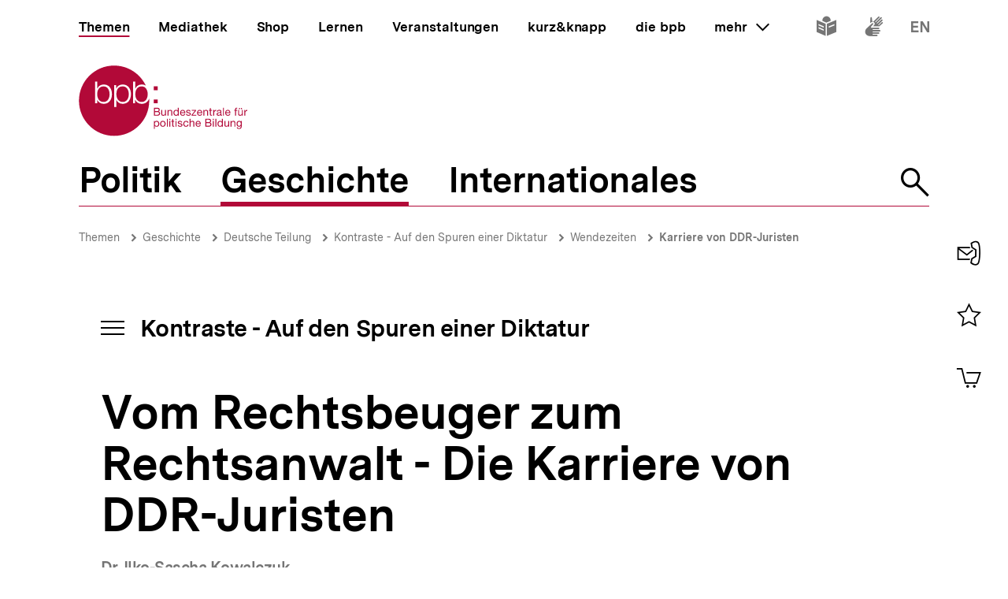

--- FILE ---
content_type: text/javascript
request_url: https://www.bpb.de/themes/custom/bpbtheme/assets/js/7399.3535da5c747359b49b07.js
body_size: 3534
content:
(self.webpackChunkbpb_2019=self.webpackChunkbpb_2019||[]).push([[7399],{14230:function(e,t,a){var i=a(1702),r=a(84488),s=a(41340),l=/"/g,o=i("".replace);e.exports=function(e,t,a,i){var n=s(r(e)),c="<"+t;return""!==a&&(c+=" "+a+'="'+o(s(i),l,"&quot;")+'"'),c+">"+n+"</"+t+">"}},43429:function(e,t,a){var i=a(47293);e.exports=function(e){return i((function(){var t=""[e]('"');return t!==t.toLowerCase()||t.split('"').length>3}))}},29254:function(e,t,a){"use strict";var i=a(82109),r=a(14230);i({target:"String",proto:!0,forced:a(43429)("link")},{link:function(e){return r(this,"a","href",e)}})},27399:function(e,t,a){"use strict";a.r(t),a.d(t,{default:function(){return d}});a(82772),a(92222),a(68309),a(29254),a(9653),a(19601),a(41539),a(54747),a(23157),a(57327),a(69070),a(47941),a(82526),a(38880),a(49337),a(33321);var i=a(59518),r=a(20629),s=a(45136),l=a(29180);function o(e,t){var a=Object.keys(e);if(Object.getOwnPropertySymbols){var i=Object.getOwnPropertySymbols(e);t&&(i=i.filter((function(t){return Object.getOwnPropertyDescriptor(e,t).enumerable}))),a.push.apply(a,i)}return a}function n(e){for(var t=1;t<arguments.length;t++){var a=null!=arguments[t]?arguments[t]:{};t%2?o(Object(a),!0).forEach((function(t){c(e,t,a[t])})):Object.getOwnPropertyDescriptors?Object.defineProperties(e,Object.getOwnPropertyDescriptors(a)):o(Object(a)).forEach((function(t){Object.defineProperty(e,t,Object.getOwnPropertyDescriptor(a,t))}))}return e}function c(e,t,a){return t in e?Object.defineProperty(e,t,{value:a,enumerable:!0,configurable:!0,writable:!0}):e[t]=a,e}var u={inject:{context:{default:function(){return{}}}},props:{sources:{type:Array,required:!0},captions:{type:Array},chapters:{type:String},poster:{type:String},audioDescription:{type:Object},videojsConfig:{type:Object},isEmbedded:{type:Boolean,default:!1},startAtSec:{type:Number,default:0},stopAtSec:{type:[Number,Boolean],default:!1},attributes:{type:Object},share:{type:Object},showChapterProgressMarker:{type:Boolean,default:!0},forceMobileInterface:{type:Boolean,default:!1},fullscreenOnBreakpoint:{type:String,default:"sm"}},data:function(){return{uuid:this.context.uuid||this.$uuid.v1(),showPlaylist:!1,playlistToggleEl:void 0,showEndcard:!1,player:void 0,startLongClick:0,endLongClick:0,mediumSources:this.sources}},computed:n(n({defaultConfig:function(){return{playbackRates:[.5,1,1.5],customPlaylist:!(!this.$slots.playlist||this.isEmbedded)&&{},customEndcard:!!this.$slots.endcard&&{},customShare:!!this.share&&{},seekButtons:{forward:10,back:10},startAtSec:this.startAtSec,stopAtSec:this.stopAtSec,progressMarker:this.showChapterProgressMarker,mobileFullscreenDefault:this.fullscreenOnBreakpoint}},config:function(){return Object.assign({},this.defaultConfig,this.videojsConfig)},hasVideoSrc:function(){var e=!1;return this.mediumSources.forEach((function(t){t.type.startsWith("video")&&(e=!0)})),e},hasAudioSrc:function(){var e=!1;return this.mediumSources.forEach((function(t){t.type.startsWith("audio")&&(e=!0)})),e}},(0,r.Se)({lang:"labels/activeLanguage",getLabel:"labels/get",breakpointUp:"window/breakpointUp"})),{},{chaptersLabel:function(){return"en"===this.lang?"Chapters":"Kaptitel"},shareLabels:function(){return{share:this.getLabel({path:"player.share.name"}).label,twitter:{name:this.getLabel({path:"player.share.twitter.name"}).label,via:this.getLabel({path:"player.share.twitter.via"}).label},facebook:{name:this.getLabel({path:"player.share.facebook.name"}).label,via:this.getLabel({path:"player.share.facebook.via"}).label},mail:{name:this.getLabel({path:"player.share.mail.name"}).label,via:this.getLabel({path:"player.share.mail.via"}).label},link:{name:this.getLabel({path:"player.share.link.name"}).label,via:this.getLabel({path:"player.share.link.via"}).label,copy:this.getLabel({path:"player.share.link.copy"}).label}}}}),mounted:function(){i.h9.$on("player-update",this.updatePlayer),this.$refs.video&&this.preventRightClickContextMenu(this.$refs.video),this.$refs.audio&&this.preventRightClickContextMenu(this.$refs.audio),this.$refs.clickShield&&(this.preventRightClickContextMenu(this.$refs.clickShield),this.preventLongClickContextMenu(this.$refs.clickShield,this.eventStopper,this.delegateClickToHTML5MediaTag),this.$refs.clickShield.addEventListener("mousemove",this.activateControlsOnMousemove)),this.initPlayer(),this.$slots.playlist&&this.$refs.playlist.addEventListener("focusout",this.focusoutHander)},beforeDestroy:function(){i.h9.$off("player-update"),this.destroyPlayer()},methods:{vueHook:function(){return{this:this}},initPlayer:function(){(0,s.playerInit)(this.lang,this.$refs.video||this.$refs.audio,this.config,this.vueHook)},destroyPlayer:function(e){e&&e.preventDefault(),(0,l.playerDestroy)()},togglePlaylist:function(){this.showPlaylist=!this.showPlaylist},focusoutHander:function(e){this.$refs.playlist.contains(e.relatedTarget)||this.playlistToggleEl.focus()},preventRightClickContextMenu:function(e){e.addEventListener("contextmenu",this.eventStopper.bind(this))},preventLongClickContextMenu:function(e,t,a){var i=this;e.addEventListener("touchstart",(function(e){i.endLongClick=0,i.startLongClick=e.timeStamp})),e.addEventListener("touchend",(function(e){i.endLongClick=e.timeStamp,i.endLongClick-i.startLongClick>500&&t(e)})),e.addEventListener("click",(function(){i.endLongClick-i.startLongClick>500||a()}))},delegateClickToHTML5MediaTag:function(){this.$refs.video&&this.$refs.video.click(),this.$refs.audio&&this.$refs.audio.click()},eventStopper:function(e){e.preventDefault(),e.stopPropagation(),e.stopImmediatePropagation()},stopEscPropagation:function(e){e.stopPropagation()},activateControlsOnMousemove:function(){this.player.userActive(!0)},emitPlayerInit:function(){i.h9.$emit("player-init",{uuid:this.uuid,type:this.hasAudioSrc?"audio":"video",sources:this.mediumSources,captions:this.captions,poster:this.poster,chapters:this.chapters,audioDescription:this.audioDescription,player:this.player})},updatePlayer:function(e){var t=this;if(this.uuid===e.uuid){var a,i,r,s=e.data.sources,l=this.player.currentSources(),o=e.data.captions||e.data.textTracks,n=this.player.textTracks().tracks_,c=this.player.paused(),u=this.player.playbackRate();this.player.poster(e.data.poster);for(var p=null===(a=n.filter((function(e){return"showing"===e.mode}))[0])||void 0===a?void 0:a.language;n.length;)this.player.removeRemoteTextTrack(n[0]);o.forEach((function(e){t.player.addRemoteTextTrack({src:e.src,srclang:e.lang,label:e.label,default:e.lang===p},!0)}));var d=null===(i=l.filter((function(e){var a;return e.src===(null===(a=t.player)||void 0===a?void 0:a.src())}))[0])||void 0===i?void 0:i.label;s.forEach((function(e){e.selected=!1,e.label===d&&(e.selected=!0)})),null===(r=this.player)||void 0===r||r.src(s),this.player.playbackRate(u),c||this.player.play()}}}},p=(0,a(51900).Z)(u,(function(){var e=this,t=e._self._c;return t("div",{ref:"player",staticClass:"player",class:{"player--with-audio-description":e.audioDescription,"player--show-playlist":e.showPlaylist,"player--show-endcard":e.showEndcard,"player--is-embedded":e.isEmbedded,"player--forced-mobile-interface":e.forceMobileInterface},attrs:{id:"player-".concat(e.uuid)},on:{keydown:function(t){return!t.type.indexOf("key")&&e._k(t.keyCode,"esc",27,t.key,["Esc","Escape"])?null:e.stopEscPropagation.apply(null,arguments)}}},[e.hasVideoSrc?t("video",e._b({ref:"video",staticClass:"player__video video-js",attrs:{controls:"",preload:"none",poster:e.poster,"webkit-playsinline":!e.defaultConfig.mobileFullscreenDefault,playsinline:!e.defaultConfig.mobileFullscreenDefault}},"video",e.attributes,!1),[e._l(e.mediumSources,(function(a,i){return t("source",{key:"player-".concat(e.uuid,"-video-").concat(i),attrs:{src:a.src,type:a.type,label:a.label}})})),e._v(" "),e._l(e.captions,(function(a,i){return t("track",{key:"player-video-caption-".concat(e.uuid,"-").concat(i),attrs:{kind:"subtitles",src:a.src,srclang:a.lang,label:a.label,default:!!a.default}})})),e._v(" "),e.chapters?t("track",{attrs:{kind:"chapters",src:e.chapters,srclang:e.lang,label:e.chaptersLabel}}):e._e()],2):e.hasAudioSrc?t("audio",e._b({ref:"audio",staticClass:"player__audio video-js",attrs:{preload:!1,poster:e.poster}},"audio",e.attributes,!1),[t("source",{attrs:{src:e.mediumSources[0].src,type:e.mediumSources[0].type}}),e._v(" "),e._l(e.captions,(function(a,i){return t("track",{key:"player-audio-caption-".concat(e.uuid,"-").concat(i),attrs:{kind:"subtitles",src:a.src,srclang:a.lang,label:a.label,default:!!a.default}})})),e._v(" "),e.chapters?t("track",{attrs:{kind:"chapters",src:e.chapters,srclang:e.lang,label:e.chaptersLabel}}):e._e()],2):e._e(),e._v(" "),e.audioDescription?t("audio",e._b({staticClass:"player__audio",attrs:{preload:"auto"}},"audio",e.attributes,!1),[t("source",{attrs:{src:e.audioDescription.src,type:e.audioDescription.type}})]):e._e(),e._v(" "),t("div",{ref:"clickShield",staticClass:"player__long-click-shield"}),e._v(" "),e.$slots.playlist?t("div",{ref:"playlist",staticClass:"player__playlist",class:{"player__playlist--is-visible":e.showPlaylist},attrs:{tabindex:"-1"}},[e.showPlaylist?e._t("playlist"):e._e()],2):e._e(),e._v(" "),e.$slots.endcard?t("div",{ref:"endcard",staticClass:"player__endcard",class:{"player__endcard--is-visible":e.showEndcard},attrs:{tabindex:"-1"}},[t("div",{staticClass:"player__endcard-content",attrs:{"aria-live":"polite"}},[e.showEndcard?e._t("endcard"):e._e()],2)]):e._e(),e._v(" "),e.share?t("div",{staticClass:"player__share"},[t("bpb-circle-dropdown",{staticClass:"circle-dropdown--player",attrs:{"toggle-class":"circle-button--player-controlbar circle-button--is-white",icon:"i-share","custom-label":e.shareLabels.share}},[e.share.twitter?t("bpb-circle-dropdown-item",[t("bpb-flag",{attrs:{"custom-label":e.shareLabels.twitter.name,direction:"left"}},[t("a",{staticClass:"circle-button circle-button--is-white meta-actions__button",attrs:{href:e.share.twitter,target:"_blank",rel:"noopener noreferrer"}},[t("bpb-icon",{staticClass:"circle-button__icon",attrs:{icon:"i-X","custom-label":e.shareLabels.twitter.via}})],1)])],1):e._e(),e._v(" "),e.share.facebook?t("bpb-circle-dropdown-item",[t("bpb-flag",{attrs:{"custom-label":e.shareLabels.facebook.name,direction:"left"}},[t("a",{staticClass:"circle-button circle-button--is-white meta-actions__button",attrs:{href:e.share.facebook,target:"_blank",rel:"noopener noreferrer"}},[t("bpb-icon",{staticClass:"circle-button__icon",attrs:{icon:"i-facebook","custom-label":e.shareLabels.facebook.via}})],1)])],1):e._e(),e._v(" "),e.share.mail?t("bpb-circle-dropdown-item",[t("bpb-flag",{attrs:{"custom-label":e.shareLabels.mail.name,direction:"left"}},[t("a",{staticClass:"circle-button circle-button--is-white meta-actions__button",attrs:{href:e.share.mail}},[t("bpb-icon",{staticClass:"circle-button__icon",attrs:{icon:"i-newsletter","custom-label":e.shareLabels.mail.via}})],1)])],1):e._e(),e._v(" "),e.share.embed?t("bpb-circle-dropdown-item",{staticClass:"circle-dropdown__item--share-via-link"},[t("bpb-flag",{attrs:{"custom-label":e.shareLabels.link.name,direction:"left"}},[t("bpb-dialog-opener",{staticClass:"circle-button circle-button--is-white meta-actions__button",attrs:{"target-id":"player-dialog-copy-".concat(e.uuid)}},[t("bpb-icon",{staticClass:"circle-button__icon",attrs:{icon:"i-link","custom-label":e.shareLabels.link.via}})],1)],1),e._v(" "),t("bpb-dialog",{attrs:{id:"player-dialog-copy-".concat(e.uuid),"class-key":"content-dialog"}},[t("template",{slot:"heading"},[e._v("\n            "+e._s(e.shareLabels.link.copy)+"\n          ")]),e._v(" "),t("template",{slot:"content"},[t("bpb-link-copier",{attrs:{id:"player-embed-link-".concat(e.uuid),url:e.share.embed}})],1),e._v(" "),t("template",{slot:"footer"},[t("bpb-link-copier-remote",{staticClass:"styled-button t-99",attrs:{"target-id":"player-embed-link-".concat(e.uuid)}},[t("a-label",{attrs:{path:"action.copy","is-visible":!0}})],1)],1)],2)],1):e._e()],1)],1):e._e()])}),[],!1,null,null,null),d=p.exports}}]);
//# sourceMappingURL=7399.3535da5c747359b49b07.js.map